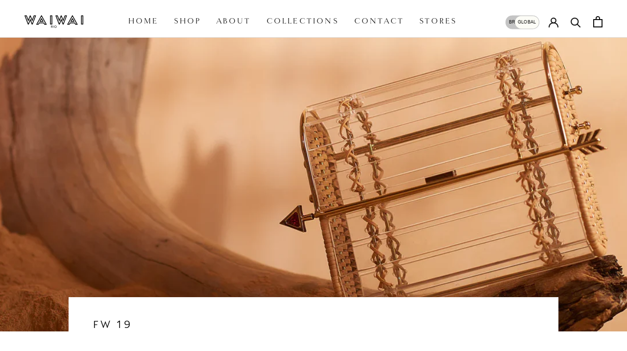

--- FILE ---
content_type: text/javascript
request_url: https://shop.waiwairio.com/cdn/shop/t/2/assets/custom.js?v=35103400304585162891657214302
body_size: -35
content:
function handleOnClickOnSelect(){const deselect=document.querySelector(".select-locale__option--selected"),replacement=document.querySelector(".select-locale__option--replace"),selected=document.querySelector(".select-locale__option--not-selected"),swapIcon=document.querySelector(".swap-icon ");deselect.classList.add("swap"),replacement.classList.add("swap"),selected.classList.add("swap"),selected.classList.add("bold"),swapIcon.classList.add("animate"),setTimeout(()=>{selected.classList.remove("bold"),selected.classList.add("green")},200),setTimeout(()=>{document.location.href="https://waiwairio.com"},300)}function handleOnClickToggle(){const toggle=document.querySelector(".toggle-locale"),toggleOptionPt=document.querySelector(".toggle-locale__selected"),toggleOptionGlobal=document.querySelector(".toggle-locale__deselected");let ptIsActive=!1;toggleOptionGlobal.classList.contains("active")&&(ptIsActive=!0),ptIsActive?(toggle.classList.add("transition-start"),setTimeout(()=>{toggle.classList.add("transition-end"),toggleOptionGlobal.classList.remove("active"),toggleOptionPt.classList.add("active"),setTimeout(()=>{document.location.href="https://waiwairio.com/"},400)},600)):(toggle.classList.remove("transition-end"),setTimeout(()=>{toggle.classList.remove("transition-start"),toggleOptionGlobal.classList.add("active"),toggleOptionPt.classList.remove("active")},600))}var alh=document.querySelectorAll(".js-date")[0],dateInputMask=function(elm){elm.addEventListener("keypress",function(e){(e.keyCode<47||e.keyCode>57)&&e.preventDefault();var len=elm.value.length;(len!==1||len!==3)&&e.keyCode==47&&e.preventDefault(),len===2&&(elm.value+="/"),len===5&&(elm.value+="/")})};dateInputMask(alh);var modal=document.getElementById("myModalLel"),btn=document.getElementById("themodal"),span=document.getElementsByClassName("closex")[0];btn.onclick=function(){modal.style.display="block"},span.onclick=function(){modal.style.display="none"},window.onclick=function(event){event.target==modal&&(modal.style.display="none")};function openCity(evt,cityName){var i,x,tablinks;for(x=document.getElementsByClassName("city"),i=0;i<x.length;i++)x[i].style.display="none";for(tablinks=document.getElementsByClassName("tablink"),i=0;i<x.length;i++)tablinks[i].className=tablinks[i].className.replace(" w3-red","");document.getElementById(cityName).style.display="block",evt.currentTarget.className+=" w3-red"}
//# sourceMappingURL=/cdn/shop/t/2/assets/custom.js.map?v=35103400304585162891657214302


--- FILE ---
content_type: image/svg+xml
request_url: https://cdn.shopify.com/s/files/1/0592/8724/0885/files/Ativo_1logowwrio.svg?v=1629984986
body_size: 1472
content:
<svg xmlns="http://www.w3.org/2000/svg" viewBox="0 0 757.36 164.78"><defs><style>.cls-1{fill:#000;}</style></defs><g id="Camada_2" data-name="Camada 2"><g id="Camada_1-2" data-name="Camada 1"><path class="cls-1" d="M473.18,70.23c-3,7.73-5.61,14.47-8.2,21.23-3.34,8.68-6.82,17.32-9.89,26.1-1.34,3.84-4,3.63-7,3.67s-5.27-.19-6.6-3.71Q420.86,63.25,400,9.1c-1.78-4.65-.9-6,4-6l19.85-.07c3.1,0,4.54,1.22,5.58,4,5.52,14.77,11.2,29.49,16.83,44.22.53,1.37,1.09,2.72,1.91,4.77.87-2,1.52-3.39,2.06-4.8,5.67-14.72,11.41-29.42,16.91-44.2C468.27,4,470,3,473.12,3s4.92.83,6.08,4c6,16.17,12.22,32.26,18.72,49.32.81-1.93,1.33-3.06,1.78-4.22,5.7-14.85,11.49-29.67,17-44.59C518,4.11,519.76,3,523.26,3l19.44.09c4.14,0,5.21,1.51,3.78,5.28-13.93,36.53-28,73-41.8,109.58-1.52,4-4.49,3-7.32,3.21s-4.8-.24-6-3.39C485.59,102.29,479.57,86.85,473.18,70.23Zm25.06,38.15c12.33-32.26,24.37-63.8,36.51-95.56-3.06-.15-2.26-.14-3.06-.15-6.81-.14-6.8-.13-9.16,6-7,18.38-14,36.77-21.2,55.1-.59,1.52-1.83,3.85-3.42,3.94s-2.73-2.51-3.33-4.06c-6.21-15.95-12.26-32-18.36-48-.88-2.31-1.8-4.6-3-7.68-.85,2-1.4,3.22-1.87,4.44-6.51,17-13,34-19.6,50.93-.65,1.66-1.34,4.34-3.58,4.33-1.93-.2-2.85-2.74-3.5-4.42-7.12-18.34-14.09-36.75-21.1-55.14-2.28-6-2.28-6-12.14-5.67,12,31.33,24.41,63.73,36.76,96l1.78-4.13q7.1-18.5,14.17-37c2-5.29,3.95-10.62,6.17-15.82.77-1.77,1.3-2.46,2.82-2.49s2.15.79,3,2.41Z"/><path class="cls-1" d="M566,124.19H555c-4.66,0-5.54-1.81-3.13-6.22q16.37-30,32.76-60c9.81-18,19.57-36,29.46-54,2-4.21,3.63-3.93,3.63-3.93s1-.59,3.82,3.81q31.36,57.09,62.56,114.28c2.45,4.5,1.49,6-3.74,6.07l-21.06.07a5.83,5.83,0,0,1-6-3.67,128.54,128.54,0,0,0-6.89-12.36,6.15,6.15,0,0,0-4.26-2.63q-24.3-.28-48.61,0a6.12,6.12,0,0,0-4.22,2.69c-2.65,4.22-4.68,8.83-7.37,13a7.21,7.21,0,0,1-4.7,2.77C573.57,124.48,577.3,124.07,566,124.19Zm-1.8-9,5.69.16c5.22.16,6-1.26,7.44-4.69,1.7-4,4.08-7.6,6-11.45a5,5,0,0,1,5-3.16c19.71.1,39.43,0,59.14.18A6.65,6.65,0,0,1,652.15,99c2.71,4.17,4.86,8.71,7.37,13,.62,1,1.7,2.43,2.7,2.56a81,81,0,0,0,9.36.12L617.9,16.61C599.9,49.63,582.14,82.25,564.17,115.21Z"/><path class="cls-1" d="M757.31,62.34q0,26.72,0,53.44c0,4.92-.46,5.38-5.26,5.39-6.21,0-12.42-.08-18.63,0-3.12.05-4.38-1.27-4.38-4.34q.06-54.66,0-109.31c0-3.34,1.52-4.55,4.71-4.49,6.21.1,12.42.14,18.63,0,3.67-.09,5,1.38,5,5C757.25,26.17,757.31,44.26,757.31,62.34ZM738.9,12.91v98.45h8.64V12.91Z"/><path class="cls-1" d="M617.61,86c-7,0-14,0-21,0-4.46,0-5.38-1.55-3.26-5.47Q604,60.79,614.74,41.13c2.1-3.84,4.23-3.88,6.33-.07Q632,60.88,642.78,80.77c2,3.59.91,5.2-3.33,5.23C632.17,86.06,624.89,86,617.61,86Zm12-9.69L617.87,55,606.29,76.33Z"/><path class="cls-1" d="M74,70.23C71,78,68.42,84.7,65.82,91.46c-3.33,8.68-6.82,17.32-9.88,26.1-1.34,3.84-4,3.63-7,3.67s-5.27-.19-6.61-3.71C28.57,81.34,14.67,45.23.85,9.1c-1.78-4.65-.9-6,4-6l19.84-.07c3.11,0,4.55,1.22,5.59,4,5.52,14.77,11.2,29.49,16.83,44.22.52,1.37,1.09,2.72,1.91,4.77.87-2,1.52-3.39,2.06-4.8C56.73,36.55,62.47,21.85,68,7.07,69.12,4,70.83,3,74,3s4.92.83,6.08,4c6,16.17,12.22,32.26,18.72,49.32.81-1.93,1.33-3.06,1.77-4.22,5.7-14.85,11.49-29.67,17-44.59,1.25-3.37,3-4.45,6.56-4.44l19.44.09c4.14,0,5.21,1.51,3.77,5.28-13.93,36.53-27.95,73-41.8,109.58-1.51,4-4.48,3-7.31,3.21s-4.8-.24-6-3.39C86.44,102.29,80.41,86.85,74,70.23Zm25.06,38.15c12.32-32.26,24.36-63.8,36.5-95.56-3.05-.15-2.25-.14-3.05-.15-6.81-.14-6.8-.13-9.16,6-7,18.38-14,36.77-21.2,55.1-.59,1.52-1.83,3.85-3.42,3.94S96,75.24,95.43,73.69c-6.21-15.95-12.26-32-18.36-48-.88-2.31-1.8-4.6-3-7.68-.86,2-1.4,3.22-1.87,4.44-6.52,17-13,34-19.61,50.93-.64,1.66-1.34,4.34-3.57,4.33-1.93-.2-2.85-2.74-3.5-4.42C38.38,55,31.42,36.58,24.41,18.19c-2.29-6-2.29-6-12.14-5.67,12,31.33,24.41,63.73,36.75,96l1.78-4.13q7.1-18.5,14.18-37c2-5.29,4-10.62,6.16-15.82.78-1.77,1.31-2.46,2.82-2.49s2.16.79,3,2.41Z"/><path class="cls-1" d="M166.82,124.19H155.88c-4.65,0-5.53-1.81-3.13-6.22q16.37-30,32.76-60c9.82-18,19.58-36,29.47-54C217-.25,218.61,0,218.61,0s1-.59,3.82,3.81Q253.78,60.93,285,118.12c2.46,4.5,1.5,6-3.73,6.07l-21.06.07a5.85,5.85,0,0,1-6-3.67,128.46,128.46,0,0,0-6.88-12.36A6.17,6.17,0,0,0,243,105.6q-24.3-.28-48.6,0a6.12,6.12,0,0,0-4.22,2.69c-2.65,4.22-4.68,8.83-7.37,13a7.21,7.21,0,0,1-4.7,2.77C174.41,124.48,178.15,124.07,166.82,124.19Zm-1.81-9,5.7.16c5.22.16,6-1.26,7.44-4.69,1.7-4,4.08-7.6,6-11.45a5,5,0,0,1,5-3.16c19.72.1,39.43,0,59.14.18A6.65,6.65,0,0,1,253,99c2.7,4.17,4.86,8.71,7.37,13,.62,1,1.7,2.43,2.7,2.56a80.87,80.87,0,0,0,9.35.12c-18.06-33-35.72-65.3-53.67-98.12C200.75,49.63,183,82.25,165,115.21Z"/><path class="cls-1" d="M358.16,62.34v53.44c0,4.92-.46,5.38-5.27,5.39-6.2,0-12.41-.08-18.62,0-3.12.05-4.38-1.27-4.38-4.34q0-54.66,0-109.31c0-3.34,1.51-4.55,4.71-4.49,6.21.1,12.42.14,18.62,0,3.68-.09,5,1.38,5,5C358.1,26.17,358.16,44.26,358.16,62.34ZM339.75,12.91v98.45h8.64V12.91Z"/><path class="cls-1" d="M218.45,86c-7,0-14,0-21,0-4.46,0-5.39-1.55-3.27-5.47q10.66-19.74,21.44-39.4c2.1-3.84,4.22-3.88,6.32-.07q10.93,19.81,21.72,39.71c2,3.59.9,5.2-3.33,5.23C233,86.06,225.73,86,218.45,86Zm12-9.69c-4-7.33-7.72-14.07-11.73-21.37-4.06,7.51-7.69,14.21-11.57,21.37Z"/><path class="cls-1" d="M341.92,135.37H352a11.74,11.74,0,0,1,4.53.75,7.73,7.73,0,0,1,2.82,1.9,6.52,6.52,0,0,1,1.44,2.59,10.26,10.26,0,0,1,.4,2.78,7.42,7.42,0,0,1-1.88,5,8.13,8.13,0,0,1-2.23,1.75,7.87,7.87,0,0,1-2.94.87l8.15,13.08h-4.86l-7.3-12.64h-4.33v12.64h-3.89ZM345.81,148h5.1a14,14,0,0,0,2.25-.18,6.07,6.07,0,0,0,2-.67,3.6,3.6,0,0,0,1.39-1.4,5.56,5.56,0,0,0,0-4.74,3.67,3.67,0,0,0-1.39-1.4,6.06,6.06,0,0,0-2-.66,13,13,0,0,0-2.25-.19h-5.1Z"/><path class="cls-1" d="M370.4,135.37h3.89v28.68H370.4Z"/><path class="cls-1" d="M398.55,164.78a15.4,15.4,0,0,1-6-1.16,13.89,13.89,0,0,1-4.72-3.18,14.61,14.61,0,0,1-3.08-4.78,16.36,16.36,0,0,1,0-11.9A14.51,14.51,0,0,1,387.8,139a13.89,13.89,0,0,1,4.72-3.18,16.28,16.28,0,0,1,12.07,0,14,14,0,0,1,4.72,3.18,14.65,14.65,0,0,1,3.07,4.78,16.36,16.36,0,0,1,0,11.9,14.75,14.75,0,0,1-3.07,4.78,14,14,0,0,1-4.72,3.18A15.48,15.48,0,0,1,398.55,164.78Zm0-3.65a10.41,10.41,0,0,0,7.86-3.36,11,11,0,0,0,2.19-3.62,13.16,13.16,0,0,0,0-8.87,10.88,10.88,0,0,0-2.19-3.63,10.65,10.65,0,0,0-17.9,3.63,13.16,13.16,0,0,0,0,8.87,10.84,10.84,0,0,0,2.18,3.62,10.41,10.41,0,0,0,7.86,3.36Z"/></g></g></svg>